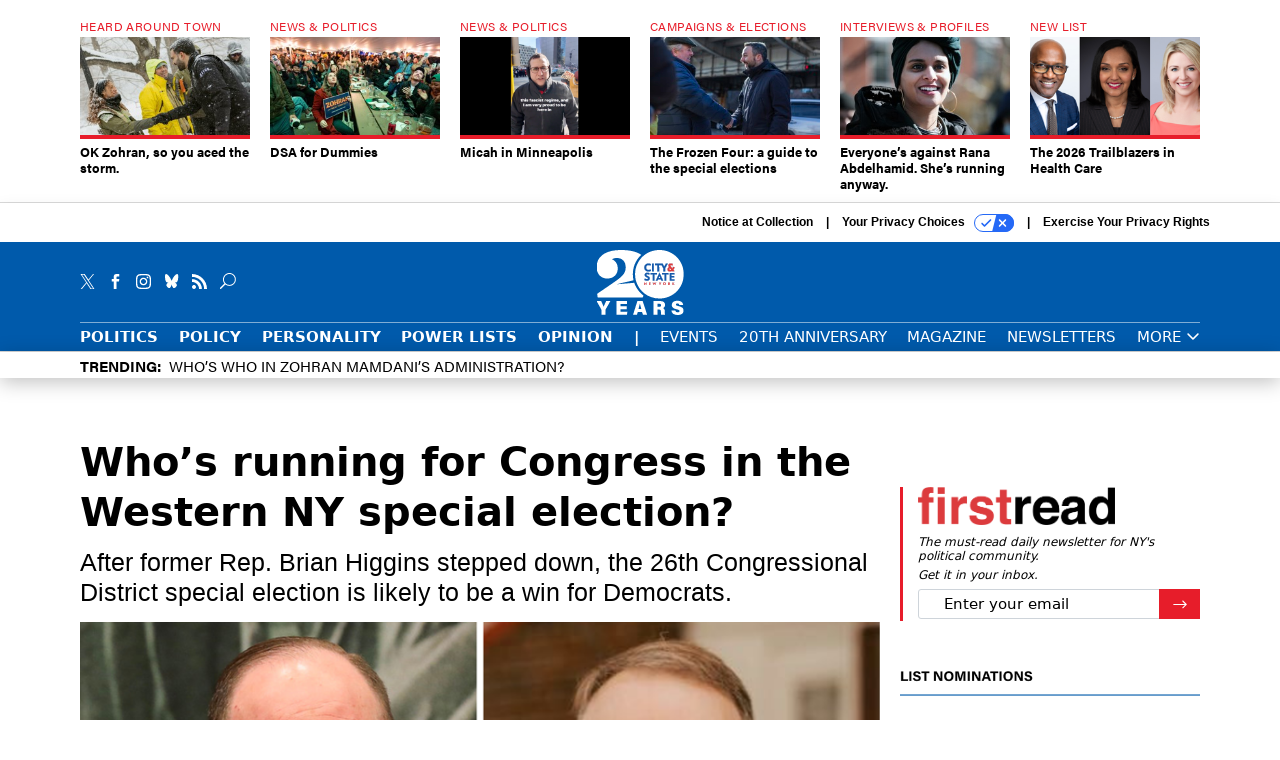

--- FILE ---
content_type: text/html; charset=utf-8
request_url: https://www.google.com/recaptcha/api2/anchor?ar=1&k=6LdOl7YqAAAAABKtsfQAMJd68i9_0s1IP1QM3v7N&co=aHR0cHM6Ly93d3cuY2l0eWFuZHN0YXRlbnkuY29tOjQ0Mw..&hl=en&v=N67nZn4AqZkNcbeMu4prBgzg&size=normal&anchor-ms=20000&execute-ms=30000&cb=pytwt8chyu8n
body_size: 49029
content:
<!DOCTYPE HTML><html dir="ltr" lang="en"><head><meta http-equiv="Content-Type" content="text/html; charset=UTF-8">
<meta http-equiv="X-UA-Compatible" content="IE=edge">
<title>reCAPTCHA</title>
<style type="text/css">
/* cyrillic-ext */
@font-face {
  font-family: 'Roboto';
  font-style: normal;
  font-weight: 400;
  font-stretch: 100%;
  src: url(//fonts.gstatic.com/s/roboto/v48/KFO7CnqEu92Fr1ME7kSn66aGLdTylUAMa3GUBHMdazTgWw.woff2) format('woff2');
  unicode-range: U+0460-052F, U+1C80-1C8A, U+20B4, U+2DE0-2DFF, U+A640-A69F, U+FE2E-FE2F;
}
/* cyrillic */
@font-face {
  font-family: 'Roboto';
  font-style: normal;
  font-weight: 400;
  font-stretch: 100%;
  src: url(//fonts.gstatic.com/s/roboto/v48/KFO7CnqEu92Fr1ME7kSn66aGLdTylUAMa3iUBHMdazTgWw.woff2) format('woff2');
  unicode-range: U+0301, U+0400-045F, U+0490-0491, U+04B0-04B1, U+2116;
}
/* greek-ext */
@font-face {
  font-family: 'Roboto';
  font-style: normal;
  font-weight: 400;
  font-stretch: 100%;
  src: url(//fonts.gstatic.com/s/roboto/v48/KFO7CnqEu92Fr1ME7kSn66aGLdTylUAMa3CUBHMdazTgWw.woff2) format('woff2');
  unicode-range: U+1F00-1FFF;
}
/* greek */
@font-face {
  font-family: 'Roboto';
  font-style: normal;
  font-weight: 400;
  font-stretch: 100%;
  src: url(//fonts.gstatic.com/s/roboto/v48/KFO7CnqEu92Fr1ME7kSn66aGLdTylUAMa3-UBHMdazTgWw.woff2) format('woff2');
  unicode-range: U+0370-0377, U+037A-037F, U+0384-038A, U+038C, U+038E-03A1, U+03A3-03FF;
}
/* math */
@font-face {
  font-family: 'Roboto';
  font-style: normal;
  font-weight: 400;
  font-stretch: 100%;
  src: url(//fonts.gstatic.com/s/roboto/v48/KFO7CnqEu92Fr1ME7kSn66aGLdTylUAMawCUBHMdazTgWw.woff2) format('woff2');
  unicode-range: U+0302-0303, U+0305, U+0307-0308, U+0310, U+0312, U+0315, U+031A, U+0326-0327, U+032C, U+032F-0330, U+0332-0333, U+0338, U+033A, U+0346, U+034D, U+0391-03A1, U+03A3-03A9, U+03B1-03C9, U+03D1, U+03D5-03D6, U+03F0-03F1, U+03F4-03F5, U+2016-2017, U+2034-2038, U+203C, U+2040, U+2043, U+2047, U+2050, U+2057, U+205F, U+2070-2071, U+2074-208E, U+2090-209C, U+20D0-20DC, U+20E1, U+20E5-20EF, U+2100-2112, U+2114-2115, U+2117-2121, U+2123-214F, U+2190, U+2192, U+2194-21AE, U+21B0-21E5, U+21F1-21F2, U+21F4-2211, U+2213-2214, U+2216-22FF, U+2308-230B, U+2310, U+2319, U+231C-2321, U+2336-237A, U+237C, U+2395, U+239B-23B7, U+23D0, U+23DC-23E1, U+2474-2475, U+25AF, U+25B3, U+25B7, U+25BD, U+25C1, U+25CA, U+25CC, U+25FB, U+266D-266F, U+27C0-27FF, U+2900-2AFF, U+2B0E-2B11, U+2B30-2B4C, U+2BFE, U+3030, U+FF5B, U+FF5D, U+1D400-1D7FF, U+1EE00-1EEFF;
}
/* symbols */
@font-face {
  font-family: 'Roboto';
  font-style: normal;
  font-weight: 400;
  font-stretch: 100%;
  src: url(//fonts.gstatic.com/s/roboto/v48/KFO7CnqEu92Fr1ME7kSn66aGLdTylUAMaxKUBHMdazTgWw.woff2) format('woff2');
  unicode-range: U+0001-000C, U+000E-001F, U+007F-009F, U+20DD-20E0, U+20E2-20E4, U+2150-218F, U+2190, U+2192, U+2194-2199, U+21AF, U+21E6-21F0, U+21F3, U+2218-2219, U+2299, U+22C4-22C6, U+2300-243F, U+2440-244A, U+2460-24FF, U+25A0-27BF, U+2800-28FF, U+2921-2922, U+2981, U+29BF, U+29EB, U+2B00-2BFF, U+4DC0-4DFF, U+FFF9-FFFB, U+10140-1018E, U+10190-1019C, U+101A0, U+101D0-101FD, U+102E0-102FB, U+10E60-10E7E, U+1D2C0-1D2D3, U+1D2E0-1D37F, U+1F000-1F0FF, U+1F100-1F1AD, U+1F1E6-1F1FF, U+1F30D-1F30F, U+1F315, U+1F31C, U+1F31E, U+1F320-1F32C, U+1F336, U+1F378, U+1F37D, U+1F382, U+1F393-1F39F, U+1F3A7-1F3A8, U+1F3AC-1F3AF, U+1F3C2, U+1F3C4-1F3C6, U+1F3CA-1F3CE, U+1F3D4-1F3E0, U+1F3ED, U+1F3F1-1F3F3, U+1F3F5-1F3F7, U+1F408, U+1F415, U+1F41F, U+1F426, U+1F43F, U+1F441-1F442, U+1F444, U+1F446-1F449, U+1F44C-1F44E, U+1F453, U+1F46A, U+1F47D, U+1F4A3, U+1F4B0, U+1F4B3, U+1F4B9, U+1F4BB, U+1F4BF, U+1F4C8-1F4CB, U+1F4D6, U+1F4DA, U+1F4DF, U+1F4E3-1F4E6, U+1F4EA-1F4ED, U+1F4F7, U+1F4F9-1F4FB, U+1F4FD-1F4FE, U+1F503, U+1F507-1F50B, U+1F50D, U+1F512-1F513, U+1F53E-1F54A, U+1F54F-1F5FA, U+1F610, U+1F650-1F67F, U+1F687, U+1F68D, U+1F691, U+1F694, U+1F698, U+1F6AD, U+1F6B2, U+1F6B9-1F6BA, U+1F6BC, U+1F6C6-1F6CF, U+1F6D3-1F6D7, U+1F6E0-1F6EA, U+1F6F0-1F6F3, U+1F6F7-1F6FC, U+1F700-1F7FF, U+1F800-1F80B, U+1F810-1F847, U+1F850-1F859, U+1F860-1F887, U+1F890-1F8AD, U+1F8B0-1F8BB, U+1F8C0-1F8C1, U+1F900-1F90B, U+1F93B, U+1F946, U+1F984, U+1F996, U+1F9E9, U+1FA00-1FA6F, U+1FA70-1FA7C, U+1FA80-1FA89, U+1FA8F-1FAC6, U+1FACE-1FADC, U+1FADF-1FAE9, U+1FAF0-1FAF8, U+1FB00-1FBFF;
}
/* vietnamese */
@font-face {
  font-family: 'Roboto';
  font-style: normal;
  font-weight: 400;
  font-stretch: 100%;
  src: url(//fonts.gstatic.com/s/roboto/v48/KFO7CnqEu92Fr1ME7kSn66aGLdTylUAMa3OUBHMdazTgWw.woff2) format('woff2');
  unicode-range: U+0102-0103, U+0110-0111, U+0128-0129, U+0168-0169, U+01A0-01A1, U+01AF-01B0, U+0300-0301, U+0303-0304, U+0308-0309, U+0323, U+0329, U+1EA0-1EF9, U+20AB;
}
/* latin-ext */
@font-face {
  font-family: 'Roboto';
  font-style: normal;
  font-weight: 400;
  font-stretch: 100%;
  src: url(//fonts.gstatic.com/s/roboto/v48/KFO7CnqEu92Fr1ME7kSn66aGLdTylUAMa3KUBHMdazTgWw.woff2) format('woff2');
  unicode-range: U+0100-02BA, U+02BD-02C5, U+02C7-02CC, U+02CE-02D7, U+02DD-02FF, U+0304, U+0308, U+0329, U+1D00-1DBF, U+1E00-1E9F, U+1EF2-1EFF, U+2020, U+20A0-20AB, U+20AD-20C0, U+2113, U+2C60-2C7F, U+A720-A7FF;
}
/* latin */
@font-face {
  font-family: 'Roboto';
  font-style: normal;
  font-weight: 400;
  font-stretch: 100%;
  src: url(//fonts.gstatic.com/s/roboto/v48/KFO7CnqEu92Fr1ME7kSn66aGLdTylUAMa3yUBHMdazQ.woff2) format('woff2');
  unicode-range: U+0000-00FF, U+0131, U+0152-0153, U+02BB-02BC, U+02C6, U+02DA, U+02DC, U+0304, U+0308, U+0329, U+2000-206F, U+20AC, U+2122, U+2191, U+2193, U+2212, U+2215, U+FEFF, U+FFFD;
}
/* cyrillic-ext */
@font-face {
  font-family: 'Roboto';
  font-style: normal;
  font-weight: 500;
  font-stretch: 100%;
  src: url(//fonts.gstatic.com/s/roboto/v48/KFO7CnqEu92Fr1ME7kSn66aGLdTylUAMa3GUBHMdazTgWw.woff2) format('woff2');
  unicode-range: U+0460-052F, U+1C80-1C8A, U+20B4, U+2DE0-2DFF, U+A640-A69F, U+FE2E-FE2F;
}
/* cyrillic */
@font-face {
  font-family: 'Roboto';
  font-style: normal;
  font-weight: 500;
  font-stretch: 100%;
  src: url(//fonts.gstatic.com/s/roboto/v48/KFO7CnqEu92Fr1ME7kSn66aGLdTylUAMa3iUBHMdazTgWw.woff2) format('woff2');
  unicode-range: U+0301, U+0400-045F, U+0490-0491, U+04B0-04B1, U+2116;
}
/* greek-ext */
@font-face {
  font-family: 'Roboto';
  font-style: normal;
  font-weight: 500;
  font-stretch: 100%;
  src: url(//fonts.gstatic.com/s/roboto/v48/KFO7CnqEu92Fr1ME7kSn66aGLdTylUAMa3CUBHMdazTgWw.woff2) format('woff2');
  unicode-range: U+1F00-1FFF;
}
/* greek */
@font-face {
  font-family: 'Roboto';
  font-style: normal;
  font-weight: 500;
  font-stretch: 100%;
  src: url(//fonts.gstatic.com/s/roboto/v48/KFO7CnqEu92Fr1ME7kSn66aGLdTylUAMa3-UBHMdazTgWw.woff2) format('woff2');
  unicode-range: U+0370-0377, U+037A-037F, U+0384-038A, U+038C, U+038E-03A1, U+03A3-03FF;
}
/* math */
@font-face {
  font-family: 'Roboto';
  font-style: normal;
  font-weight: 500;
  font-stretch: 100%;
  src: url(//fonts.gstatic.com/s/roboto/v48/KFO7CnqEu92Fr1ME7kSn66aGLdTylUAMawCUBHMdazTgWw.woff2) format('woff2');
  unicode-range: U+0302-0303, U+0305, U+0307-0308, U+0310, U+0312, U+0315, U+031A, U+0326-0327, U+032C, U+032F-0330, U+0332-0333, U+0338, U+033A, U+0346, U+034D, U+0391-03A1, U+03A3-03A9, U+03B1-03C9, U+03D1, U+03D5-03D6, U+03F0-03F1, U+03F4-03F5, U+2016-2017, U+2034-2038, U+203C, U+2040, U+2043, U+2047, U+2050, U+2057, U+205F, U+2070-2071, U+2074-208E, U+2090-209C, U+20D0-20DC, U+20E1, U+20E5-20EF, U+2100-2112, U+2114-2115, U+2117-2121, U+2123-214F, U+2190, U+2192, U+2194-21AE, U+21B0-21E5, U+21F1-21F2, U+21F4-2211, U+2213-2214, U+2216-22FF, U+2308-230B, U+2310, U+2319, U+231C-2321, U+2336-237A, U+237C, U+2395, U+239B-23B7, U+23D0, U+23DC-23E1, U+2474-2475, U+25AF, U+25B3, U+25B7, U+25BD, U+25C1, U+25CA, U+25CC, U+25FB, U+266D-266F, U+27C0-27FF, U+2900-2AFF, U+2B0E-2B11, U+2B30-2B4C, U+2BFE, U+3030, U+FF5B, U+FF5D, U+1D400-1D7FF, U+1EE00-1EEFF;
}
/* symbols */
@font-face {
  font-family: 'Roboto';
  font-style: normal;
  font-weight: 500;
  font-stretch: 100%;
  src: url(//fonts.gstatic.com/s/roboto/v48/KFO7CnqEu92Fr1ME7kSn66aGLdTylUAMaxKUBHMdazTgWw.woff2) format('woff2');
  unicode-range: U+0001-000C, U+000E-001F, U+007F-009F, U+20DD-20E0, U+20E2-20E4, U+2150-218F, U+2190, U+2192, U+2194-2199, U+21AF, U+21E6-21F0, U+21F3, U+2218-2219, U+2299, U+22C4-22C6, U+2300-243F, U+2440-244A, U+2460-24FF, U+25A0-27BF, U+2800-28FF, U+2921-2922, U+2981, U+29BF, U+29EB, U+2B00-2BFF, U+4DC0-4DFF, U+FFF9-FFFB, U+10140-1018E, U+10190-1019C, U+101A0, U+101D0-101FD, U+102E0-102FB, U+10E60-10E7E, U+1D2C0-1D2D3, U+1D2E0-1D37F, U+1F000-1F0FF, U+1F100-1F1AD, U+1F1E6-1F1FF, U+1F30D-1F30F, U+1F315, U+1F31C, U+1F31E, U+1F320-1F32C, U+1F336, U+1F378, U+1F37D, U+1F382, U+1F393-1F39F, U+1F3A7-1F3A8, U+1F3AC-1F3AF, U+1F3C2, U+1F3C4-1F3C6, U+1F3CA-1F3CE, U+1F3D4-1F3E0, U+1F3ED, U+1F3F1-1F3F3, U+1F3F5-1F3F7, U+1F408, U+1F415, U+1F41F, U+1F426, U+1F43F, U+1F441-1F442, U+1F444, U+1F446-1F449, U+1F44C-1F44E, U+1F453, U+1F46A, U+1F47D, U+1F4A3, U+1F4B0, U+1F4B3, U+1F4B9, U+1F4BB, U+1F4BF, U+1F4C8-1F4CB, U+1F4D6, U+1F4DA, U+1F4DF, U+1F4E3-1F4E6, U+1F4EA-1F4ED, U+1F4F7, U+1F4F9-1F4FB, U+1F4FD-1F4FE, U+1F503, U+1F507-1F50B, U+1F50D, U+1F512-1F513, U+1F53E-1F54A, U+1F54F-1F5FA, U+1F610, U+1F650-1F67F, U+1F687, U+1F68D, U+1F691, U+1F694, U+1F698, U+1F6AD, U+1F6B2, U+1F6B9-1F6BA, U+1F6BC, U+1F6C6-1F6CF, U+1F6D3-1F6D7, U+1F6E0-1F6EA, U+1F6F0-1F6F3, U+1F6F7-1F6FC, U+1F700-1F7FF, U+1F800-1F80B, U+1F810-1F847, U+1F850-1F859, U+1F860-1F887, U+1F890-1F8AD, U+1F8B0-1F8BB, U+1F8C0-1F8C1, U+1F900-1F90B, U+1F93B, U+1F946, U+1F984, U+1F996, U+1F9E9, U+1FA00-1FA6F, U+1FA70-1FA7C, U+1FA80-1FA89, U+1FA8F-1FAC6, U+1FACE-1FADC, U+1FADF-1FAE9, U+1FAF0-1FAF8, U+1FB00-1FBFF;
}
/* vietnamese */
@font-face {
  font-family: 'Roboto';
  font-style: normal;
  font-weight: 500;
  font-stretch: 100%;
  src: url(//fonts.gstatic.com/s/roboto/v48/KFO7CnqEu92Fr1ME7kSn66aGLdTylUAMa3OUBHMdazTgWw.woff2) format('woff2');
  unicode-range: U+0102-0103, U+0110-0111, U+0128-0129, U+0168-0169, U+01A0-01A1, U+01AF-01B0, U+0300-0301, U+0303-0304, U+0308-0309, U+0323, U+0329, U+1EA0-1EF9, U+20AB;
}
/* latin-ext */
@font-face {
  font-family: 'Roboto';
  font-style: normal;
  font-weight: 500;
  font-stretch: 100%;
  src: url(//fonts.gstatic.com/s/roboto/v48/KFO7CnqEu92Fr1ME7kSn66aGLdTylUAMa3KUBHMdazTgWw.woff2) format('woff2');
  unicode-range: U+0100-02BA, U+02BD-02C5, U+02C7-02CC, U+02CE-02D7, U+02DD-02FF, U+0304, U+0308, U+0329, U+1D00-1DBF, U+1E00-1E9F, U+1EF2-1EFF, U+2020, U+20A0-20AB, U+20AD-20C0, U+2113, U+2C60-2C7F, U+A720-A7FF;
}
/* latin */
@font-face {
  font-family: 'Roboto';
  font-style: normal;
  font-weight: 500;
  font-stretch: 100%;
  src: url(//fonts.gstatic.com/s/roboto/v48/KFO7CnqEu92Fr1ME7kSn66aGLdTylUAMa3yUBHMdazQ.woff2) format('woff2');
  unicode-range: U+0000-00FF, U+0131, U+0152-0153, U+02BB-02BC, U+02C6, U+02DA, U+02DC, U+0304, U+0308, U+0329, U+2000-206F, U+20AC, U+2122, U+2191, U+2193, U+2212, U+2215, U+FEFF, U+FFFD;
}
/* cyrillic-ext */
@font-face {
  font-family: 'Roboto';
  font-style: normal;
  font-weight: 900;
  font-stretch: 100%;
  src: url(//fonts.gstatic.com/s/roboto/v48/KFO7CnqEu92Fr1ME7kSn66aGLdTylUAMa3GUBHMdazTgWw.woff2) format('woff2');
  unicode-range: U+0460-052F, U+1C80-1C8A, U+20B4, U+2DE0-2DFF, U+A640-A69F, U+FE2E-FE2F;
}
/* cyrillic */
@font-face {
  font-family: 'Roboto';
  font-style: normal;
  font-weight: 900;
  font-stretch: 100%;
  src: url(//fonts.gstatic.com/s/roboto/v48/KFO7CnqEu92Fr1ME7kSn66aGLdTylUAMa3iUBHMdazTgWw.woff2) format('woff2');
  unicode-range: U+0301, U+0400-045F, U+0490-0491, U+04B0-04B1, U+2116;
}
/* greek-ext */
@font-face {
  font-family: 'Roboto';
  font-style: normal;
  font-weight: 900;
  font-stretch: 100%;
  src: url(//fonts.gstatic.com/s/roboto/v48/KFO7CnqEu92Fr1ME7kSn66aGLdTylUAMa3CUBHMdazTgWw.woff2) format('woff2');
  unicode-range: U+1F00-1FFF;
}
/* greek */
@font-face {
  font-family: 'Roboto';
  font-style: normal;
  font-weight: 900;
  font-stretch: 100%;
  src: url(//fonts.gstatic.com/s/roboto/v48/KFO7CnqEu92Fr1ME7kSn66aGLdTylUAMa3-UBHMdazTgWw.woff2) format('woff2');
  unicode-range: U+0370-0377, U+037A-037F, U+0384-038A, U+038C, U+038E-03A1, U+03A3-03FF;
}
/* math */
@font-face {
  font-family: 'Roboto';
  font-style: normal;
  font-weight: 900;
  font-stretch: 100%;
  src: url(//fonts.gstatic.com/s/roboto/v48/KFO7CnqEu92Fr1ME7kSn66aGLdTylUAMawCUBHMdazTgWw.woff2) format('woff2');
  unicode-range: U+0302-0303, U+0305, U+0307-0308, U+0310, U+0312, U+0315, U+031A, U+0326-0327, U+032C, U+032F-0330, U+0332-0333, U+0338, U+033A, U+0346, U+034D, U+0391-03A1, U+03A3-03A9, U+03B1-03C9, U+03D1, U+03D5-03D6, U+03F0-03F1, U+03F4-03F5, U+2016-2017, U+2034-2038, U+203C, U+2040, U+2043, U+2047, U+2050, U+2057, U+205F, U+2070-2071, U+2074-208E, U+2090-209C, U+20D0-20DC, U+20E1, U+20E5-20EF, U+2100-2112, U+2114-2115, U+2117-2121, U+2123-214F, U+2190, U+2192, U+2194-21AE, U+21B0-21E5, U+21F1-21F2, U+21F4-2211, U+2213-2214, U+2216-22FF, U+2308-230B, U+2310, U+2319, U+231C-2321, U+2336-237A, U+237C, U+2395, U+239B-23B7, U+23D0, U+23DC-23E1, U+2474-2475, U+25AF, U+25B3, U+25B7, U+25BD, U+25C1, U+25CA, U+25CC, U+25FB, U+266D-266F, U+27C0-27FF, U+2900-2AFF, U+2B0E-2B11, U+2B30-2B4C, U+2BFE, U+3030, U+FF5B, U+FF5D, U+1D400-1D7FF, U+1EE00-1EEFF;
}
/* symbols */
@font-face {
  font-family: 'Roboto';
  font-style: normal;
  font-weight: 900;
  font-stretch: 100%;
  src: url(//fonts.gstatic.com/s/roboto/v48/KFO7CnqEu92Fr1ME7kSn66aGLdTylUAMaxKUBHMdazTgWw.woff2) format('woff2');
  unicode-range: U+0001-000C, U+000E-001F, U+007F-009F, U+20DD-20E0, U+20E2-20E4, U+2150-218F, U+2190, U+2192, U+2194-2199, U+21AF, U+21E6-21F0, U+21F3, U+2218-2219, U+2299, U+22C4-22C6, U+2300-243F, U+2440-244A, U+2460-24FF, U+25A0-27BF, U+2800-28FF, U+2921-2922, U+2981, U+29BF, U+29EB, U+2B00-2BFF, U+4DC0-4DFF, U+FFF9-FFFB, U+10140-1018E, U+10190-1019C, U+101A0, U+101D0-101FD, U+102E0-102FB, U+10E60-10E7E, U+1D2C0-1D2D3, U+1D2E0-1D37F, U+1F000-1F0FF, U+1F100-1F1AD, U+1F1E6-1F1FF, U+1F30D-1F30F, U+1F315, U+1F31C, U+1F31E, U+1F320-1F32C, U+1F336, U+1F378, U+1F37D, U+1F382, U+1F393-1F39F, U+1F3A7-1F3A8, U+1F3AC-1F3AF, U+1F3C2, U+1F3C4-1F3C6, U+1F3CA-1F3CE, U+1F3D4-1F3E0, U+1F3ED, U+1F3F1-1F3F3, U+1F3F5-1F3F7, U+1F408, U+1F415, U+1F41F, U+1F426, U+1F43F, U+1F441-1F442, U+1F444, U+1F446-1F449, U+1F44C-1F44E, U+1F453, U+1F46A, U+1F47D, U+1F4A3, U+1F4B0, U+1F4B3, U+1F4B9, U+1F4BB, U+1F4BF, U+1F4C8-1F4CB, U+1F4D6, U+1F4DA, U+1F4DF, U+1F4E3-1F4E6, U+1F4EA-1F4ED, U+1F4F7, U+1F4F9-1F4FB, U+1F4FD-1F4FE, U+1F503, U+1F507-1F50B, U+1F50D, U+1F512-1F513, U+1F53E-1F54A, U+1F54F-1F5FA, U+1F610, U+1F650-1F67F, U+1F687, U+1F68D, U+1F691, U+1F694, U+1F698, U+1F6AD, U+1F6B2, U+1F6B9-1F6BA, U+1F6BC, U+1F6C6-1F6CF, U+1F6D3-1F6D7, U+1F6E0-1F6EA, U+1F6F0-1F6F3, U+1F6F7-1F6FC, U+1F700-1F7FF, U+1F800-1F80B, U+1F810-1F847, U+1F850-1F859, U+1F860-1F887, U+1F890-1F8AD, U+1F8B0-1F8BB, U+1F8C0-1F8C1, U+1F900-1F90B, U+1F93B, U+1F946, U+1F984, U+1F996, U+1F9E9, U+1FA00-1FA6F, U+1FA70-1FA7C, U+1FA80-1FA89, U+1FA8F-1FAC6, U+1FACE-1FADC, U+1FADF-1FAE9, U+1FAF0-1FAF8, U+1FB00-1FBFF;
}
/* vietnamese */
@font-face {
  font-family: 'Roboto';
  font-style: normal;
  font-weight: 900;
  font-stretch: 100%;
  src: url(//fonts.gstatic.com/s/roboto/v48/KFO7CnqEu92Fr1ME7kSn66aGLdTylUAMa3OUBHMdazTgWw.woff2) format('woff2');
  unicode-range: U+0102-0103, U+0110-0111, U+0128-0129, U+0168-0169, U+01A0-01A1, U+01AF-01B0, U+0300-0301, U+0303-0304, U+0308-0309, U+0323, U+0329, U+1EA0-1EF9, U+20AB;
}
/* latin-ext */
@font-face {
  font-family: 'Roboto';
  font-style: normal;
  font-weight: 900;
  font-stretch: 100%;
  src: url(//fonts.gstatic.com/s/roboto/v48/KFO7CnqEu92Fr1ME7kSn66aGLdTylUAMa3KUBHMdazTgWw.woff2) format('woff2');
  unicode-range: U+0100-02BA, U+02BD-02C5, U+02C7-02CC, U+02CE-02D7, U+02DD-02FF, U+0304, U+0308, U+0329, U+1D00-1DBF, U+1E00-1E9F, U+1EF2-1EFF, U+2020, U+20A0-20AB, U+20AD-20C0, U+2113, U+2C60-2C7F, U+A720-A7FF;
}
/* latin */
@font-face {
  font-family: 'Roboto';
  font-style: normal;
  font-weight: 900;
  font-stretch: 100%;
  src: url(//fonts.gstatic.com/s/roboto/v48/KFO7CnqEu92Fr1ME7kSn66aGLdTylUAMa3yUBHMdazQ.woff2) format('woff2');
  unicode-range: U+0000-00FF, U+0131, U+0152-0153, U+02BB-02BC, U+02C6, U+02DA, U+02DC, U+0304, U+0308, U+0329, U+2000-206F, U+20AC, U+2122, U+2191, U+2193, U+2212, U+2215, U+FEFF, U+FFFD;
}

</style>
<link rel="stylesheet" type="text/css" href="https://www.gstatic.com/recaptcha/releases/N67nZn4AqZkNcbeMu4prBgzg/styles__ltr.css">
<script nonce="MzhjRnRj8CFbBDuh0etRRg" type="text/javascript">window['__recaptcha_api'] = 'https://www.google.com/recaptcha/api2/';</script>
<script type="text/javascript" src="https://www.gstatic.com/recaptcha/releases/N67nZn4AqZkNcbeMu4prBgzg/recaptcha__en.js" nonce="MzhjRnRj8CFbBDuh0etRRg">
      
    </script></head>
<body><div id="rc-anchor-alert" class="rc-anchor-alert"></div>
<input type="hidden" id="recaptcha-token" value="[base64]">
<script type="text/javascript" nonce="MzhjRnRj8CFbBDuh0etRRg">
      recaptcha.anchor.Main.init("[\x22ainput\x22,[\x22bgdata\x22,\x22\x22,\[base64]/[base64]/[base64]/[base64]/[base64]/[base64]/KGcoTywyNTMsTy5PKSxVRyhPLEMpKTpnKE8sMjUzLEMpLE8pKSxsKSksTykpfSxieT1mdW5jdGlvbihDLE8sdSxsKXtmb3IobD0odT1SKEMpLDApO08+MDtPLS0pbD1sPDw4fFooQyk7ZyhDLHUsbCl9LFVHPWZ1bmN0aW9uKEMsTyl7Qy5pLmxlbmd0aD4xMDQ/[base64]/[base64]/[base64]/[base64]/[base64]/[base64]/[base64]\\u003d\x22,\[base64]\\u003d\\u003d\x22,\x22al8gwp/CpMOmC8KuO8KvR2tBw4bCkyUONhY/wr3CiQzDqMKfw57DhX7CncOcOTbCn8KiDMKzwqXCpkhtTMKjM8ORX8KFCsOrw53Cnk/CtsKxfGUAwoR9G8OAGlkDCsKRLcOlw6TDg8K4w5HCkMOqCcKAUxhfw7jCgsKxw6Z8wpTDskbCksOrwqfCuUnCmSnDqkwkw7fCsVV6w73CvwzDlU1lwrfDtGPDgsOIW3nCqcOnwqd/dcKpNGofAsKQw5BZw43DicKWw5bCkR88S8Okw5jDtMKtwrx1woIvRMK7SFvDv2LDrcKZwo/CisKcwohFwrTDgnHCoCnCr8Kgw4BrSUVYe3vCsm7CiDDCv8K5wozDrsOPHsOuVsOtwokHPcKVwpBLw4ZrwoBOwppOO8Ozw7jCpiHClMK8RXcXKMKhwpbDtBNTwoNgQ8K3AsOnQBjCgXRoFFPCuj9Lw5YUSsKKE8KDw57Dp23ClQHDkMK7ecOKwpTCpW/CpULCsEPCqg5aKsK4wrHCnCUNwq9fw6zCoWNADVM0BA0ywrjDozbDucOZSh7CnsOQWBdfwrw9wqN8woFgwr3DjHgJw7LDvyXCn8OvG3/CsC4bwqbClDguA0TCrBg+cMOEU3LCgHEOw77DqsKkwqgddVbCq10LM8KCBcOvwoTDoQrCuFDDqMOMRMKcw4XCocO7w7VzCx/[base64]/Xi57cMKkwp/CkBfDmlp0w7BRI8K1w5fDn8OSw6l5WMOnw67Cg0LCnlAuQ2Q9w5tnAljChMK9w7FFIihIQ3Edwpt3w6YAAcKPNi9VwpgSw7tieDrDvMOxwq5Vw4TDjnFkXsOrakd/[base64]/Cigxrw5HCtw5DK8OzYsOjwo7Cpm4awo3DpWjDg13CjX3DnEXCuRPDr8KqwpwURsKJXSnDgADCicOXacONflfDlX/CjXjDnAXChsOPCQc1wrMfwqHDk8KMw4LDk0/Cn8Kqw7XCh8O2UzjCuCzDusK9AsOlR8ODbsKeSMK7wr3DnMO3w6tpRFvCv3jCqcOpXcKPwrfCp8KORVtnacOUw5BwRVIvwqpdKCjCjcOeOcK0wqkxdcK/[base64]/CmcKKwpJqwovCnsKYZMKKU8OFTVnDjcKUXsKxwoxYVlxdw5jDsMObLH8RDMOewrEawrjDvMOqNsO+wrYtw4YwP0Bxw5EKw6Z+CW9Yw5oUw43Ch8Kgw5jDlsO7KB3CuVHCvsOywo4VwolSw5kYw4gawrlKwq3DtMKgaMKQMMK3aEoew5HDp8KNw7/DucOAwpBjw5LCm8OATTsYDcKZI8OOFkkBwq/DvcO5MsOvQTwQw7LCqmHCoEpTJsKpThZMwpzCm8K8w6DDhBlqwpEaw7vDvXvChQPCmcOpwpvCiRMZFMKcwq3CrwjCuQwOwrxfwoXDu8K/LSV9wpskwq/Ds8OZw7xFL3TDlMOzKcOPEMK+A0wbSw8wFsOtw6UxMiHCs8Koe8KhbsKewqjCpMO8wo5LHcK5J8K4EUNie8KDXMKyJcKOw4M/KsORwqvDjsO6eFjDq1HDgMKdPMKjwqAkw7nDvsOyw6zCi8KkK0rDgMOeL1vDtsKKw6LCpsK0TUjCvcKFTMKPwp4Fwp/[base64]/Cv1nCu8KYQMKSWUvDsz5Hc8K1wo/[base64]/[base64]/w51xGm/DkcOlw7LCnMO8ZkPCkhrDuG/DnMOMwr8aUgHDk8OXw657w57DjAQIc8K/w6E4BDHDh2JIwp3Ch8OlAsORTcKTw45Cb8Kxw47CtMOKw6xkMcKaworDuVt+QsOYwpbCrHzCosKJb0VGXsOPDMOmwohtPsKLw5keGyVhw4Ulwot/w7HCugbDt8OFMXYlwpAGw7MCw5oEw6ZVI8KtSsKlaMOiwo8/wok2wrfDoD9Fwoxvw7HCkyHCmWZbWg5Dw552LMKuwqXCu8O5wrPDu8Kbw6ppwqg1w5x4w5ESw6TCtXLCkcK6KMKcZ1YlX8KgwpJGUcOjcTQHOsOfMiDCigk5wrpRT8KGJWTCpwzCt8K0A8OSwr/Dtn7DhxLDkBl/O8Oxw4/[base64]/GsKxw7BhEnE9w4XCml7ChcO0QlPDlQ7CtXg1w4vDqjZEK8KLwovCtjnCohRtw44fwrDDlVjCuAbDqEfDrMKLVsO8w4FQLMKgOU7Dn8OHw4TDtEYHMsOXwrfDlHLCkHhxN8KBMG/DgcKMdF7CoyvDn8K4OsOMwpFVHwjCnjzCrBREw4vDmgbDj8K7wq1WFw1xQV8YKQEoPcOqw4p7cGjDi8OSw47DiMOMw47DmWTDosKkw5/Dh8O2w4gmYlzDkm8Gw6vDkcO7D8Oiw7HDsz7CgXwUw50OwpNlbcO7wo/Dg8O+Vz50JSHDoD1SwrPDpMKXw5hnLVPCllM+w7IjWcO9wrDDg242w4lbd8Omwq4Nwr86dz4SwpE9J0QYCWrDl8OYw6A/wojCi1JsW8KsOMK7w6NQGxDCmmU/[base64]/Cn8Ocw6Rqw5AkwroowrDDshEOQwZhLENBZsOCDMOge8KIwoTCl8KrWsOBw7Bswo9iw68YCQHCqDhHVhjCilbDrsKGw7TCny55RMOKwrrCpsK8dMK0w6DCuH47w5zDmmJfw6FsMcK8LhrCkX5UbMO9JcKwPsKWwq45wp06LcO7w4/DtsKNU0TDp8OIw7vCpcKEw7xXwoEMe3FMwonDiGhaNsKWfcK/QMO2w7sjAznCm2J/[base64]/YsKIasKFw4DDm8KNH8KlwrAwwq7DlSTDj8Ksw4rDrnwqw6QRw6rDtsKBDUIzBMKGCsKkdsO4wolww5kXBR/DuEwmYcKLwoAAwp/DqjDCvA3DrgLCs8OVwo/Ci8OPaQ4XYsOMw7TCsMK3w5HCv8OJNWzCiXLDmcOaUMK4w7dJwpHCncO5woB+w7J9WSgVw5XCjMOVEcOmw7hDw4jDuWfCiDPCksOiw6jDhcO8ZMKDwqEOwpfDqMOmwoI/[base64]/CukvDsMOqw4BDw4FEw5PCnnXCoSEcRMOtw5/[base64]/wq7DojMoB3vDscOgw6lvOEXCt8Kgwo0Zw7LDuMO+XGE/a8K5w5VtwpDDlsO9KsKgw6jCo8OTw6AbQXNGwp/CizTCqsKCwrbCh8KLGMOJwrfCmmxzw4LCj0IFw53CvXwywqMpwo3DnGMcwqoiwofCpMONehnDh0/[base64]/V0nDgMOtw790c8OTHsKSw7LCqkjCo8OkfMO3w5szwpg3HQkLw5xKwrJvJMO2fcOzZ0R6wrPDt8OWwpXDisKXLsOzw6bDkMOYVcKXM0zDonXCphfCrWLDo8OiwqHDkcOaw4fCiSQePSogSMKSw7DCpCd/[base64]/[base64]/ChMOHawE3wrvCrHfCg8KBwrIQEcKlw5fCrsKFLDfDusKKUXrCtzsmwq/DmyMewp9/wpUxwowbw4rDgsOoCsK9w7FyWB8keMOSw71TwqkyUTgHPDLDk3TCimNrw5/DqyxyUVM+w5dNw7jDssOjDcKyw53CuMOxK8OwKMO4wr8iw6/CpUkew51Zwo4yTcO4w6TClMK4aEPCvMOewrdcPcO/wovCm8KfEcOVwpxDby7Do2YhwpPCpT7DjMOYKMKVbgVxw77CrBsRwpU6RsKwOGHDk8KHw4R6wpbCvsKSS8Oxw58mLMOPBcOfwqQaw4BmwrrCt8K+w7gJw5LChcK/[base64]/fcOkw4cWC8KLw6JOOMO9w4TCq1XCg8KXVMO5BgLDrhgQwq/CkUXCqUwUw5NFex5qWBpew6FIZgdew4XDqzZ/OMO1asK/MyFfbBzDsMOqw7hMwpnDj28fwrvCihl7CcOIdcKzd2jCmkbDk8KZHcKNwp3DmcO4IMO9ecKiNBsRw7ZTwr3CsQhkW8OYwqwewqzCncOLEQzCi8Okw65ib1DDhDxNwrjChA7DiMOUe8KkccKFLsKeDC/CgBw4TMKIN8OYwo7CnBdHFMODw6NKRw7Dp8KFwpPDnMO0HX5swp7Cs2zDuQY7w4ciw5FDwo/CtzsPw60bwoZmw7zCp8Kqwp9cFQxXMXMoW2HCt2DDr8O3wqJ5w5RnIMOqwrZJTh9iw78Pwo/DusKkw541B0LDpsOtCcO/asO/[base64]/Dn1VzbMOqw7lgwqTCgMOrwoXCmm/Di8OSw5FzQErClsObw4vDnEjDscKiwr3DtRzCjsK2YcOjeXZrKFPDjUfCvsKacMKyIcKffEdWQTo/w7Uew7/[base64]/w6UWKD4XO8Ohw6jDnk40w67DqMKeSA7CmcO/JcKPw7I7wo3DiUw7ZxsAHkXCmmJ7E8OdwpYEw7N4wp02wpfCs8OfwppteFIZG8OkwpFtV8OYIsOHFkfCoE03w5PCn2nDucK1UXTDucOMwqjCk3AYwrzCvMKbVMOcwqPDgU8fdBTCvsKNwrrCssK0OzFESgkQV8KIw6vCjcKuw7TDgFLDoCPCmcKCw4/DigtaScK6OMOLfhVBCcOGwpo9w5g3d3PDscOsYxB3EsKXwpDCniBhw5t3IHg/YGzCknvCgsKLw4TDscO2MAvDj8Ouw67DgMKpFAdHNG/CmcOgQ3rCkC4/wr5fw6xSR03Dh8Kdw5lcPzBXIMKYw49kAcKww4pSPFZ7JQLDiF02ecOwwq4lwq7CqmDDtsKZwpk/b8K1Q3szBw0swoHDhMKIBcK4w4PDimRlbWTDnG8cwo4zw7nCrUEdSwpnw5zCiA8DKEwZUMKgLcKmwoxmw6zChwrCo0RXwq/Cmj01w6TCmF1EPcONwrlTw4/Dn8Orw5HCosKULsOnw4nDl1k3w55Xw6M8AMKHL8KNwrw0CsOvwrskwogxYMOQw4oMHSzCl8O6wpAjw4ASYMK8LcO0w67CicO/Tz8gax/CpF/CvA7Cg8OgesOJwo/CmcOnNjQFJT3CmS8YKRcjAcOFw5lswr8JYEUlEsOEwqoDX8OmwrF3R8Olw4Qsw7DCjSbCpVpRD8KpwpfCvcKnw5fCucOIw7vCqMK0w4bChsKGw6pMw40pJMOSa8KIw6Brw6bCriFzKws5LcOlAmMpPsKFP3rCsTNSbkgEwq/CtMOMw53CtsKORsOmIcKCVlhowpJ2wrzCqWE9bcKmTEDDml7DnMK1J0LCjsKmDcOLVy9GPMOvDMONGkvDhQlNwo4vwpYjTcK/w7nCj8KRw5/CrMOfw4pfwoZrw5nCmDzCiMOLwoDCvyXClcOEwqwidsKDLDfCrsOxAMKAbMKTwojCrhDCsMKURsK/KWQHw4XDmcKZw5ocL8Kcw7vCqA3DjMOTNcOdwoZ1w7PCt8KAw7zCmjcsw6smw5DDisOZHcKvw5rCi8KlS8ORGidTw4R7wrV3wr7DqjrCg8KtdjtLw7HDucK4CjgZw6rDl8OVw5osw4bDmsODw4zDhW9rdEvDigslwp/Dv8OWGR3CjsOLbcKbHMOdwpHDqw1Dw6nCg0ESLFbDsMOxd2FjZCJZwpVxw552BsKqZcK7MQ8eAAbDnMKQZRsDwpMKw6F6PcKSSH81w4rDiHlKwrjCi14Fw6zCj8OJRlBHf1BBPB9Hw5/DocO8wrQbwpfDhxfCmcKAIcKZMgzCj8KOfMOOwpPCjhnCs8O2YcKtUE/[base64]/Th3DngwNIsOGw5wGw44uTmQ7wq0aYw7CjhzDtcOBw7kSI8O6bGXCvcKxw6/[base64]/Dq8OTw4/DgmvDiyh/HsO0V3xQS2zDoG17wqDDmBHDqcOUQgAFwoliFmt/wobCh8O7IEzDj00Ef8OUAMKFJ8KVbsO5wrF2woLCrjxPLWnDnmHDrXjCn1ZTVsK/[base64]/[base64]/Dnz0jwoxzc35/N8OIwpHCmzUvccKQwprCjUJMGWfCtxI7WcK9LcKOTBPDqsOzcsKiwrA2wpnDjx3Dlw1GEi5vDijDgMOeHRLDpcKVJMK/MGdZH8KOw6krbsK5w6xKw5PDhxjCicKzQk/[base64]/[base64]/Djnx3w4PDlxozw6zDq3rDpicgf8Obw5EGw5AMwoTCosOuw6fCv2xeYT3CqMOKPlhQVMK6w7QlPUTCuMOmwrTChzVLw48yQ0s/wrIEw6DCicKLwrQmwqjCmcOswr5BwrA7w4pvKVjCrjpbOxNhw788fF9XAcKTwpvDgxJ7RF08w6jDpMKNNB8ANXQgwrLDtMKtw6bDsMOawoRMw5bDn8OGw5F4Q8KDwpvDjsKdwq/ClAt1w67CosKsV8K7BcKmw5LDmcOfVcOvLxBDHknDil52w70vwoHDglfCu2vChMOQw4bDiBvDssO0bCPDthlgwrE8ccOueV/[base64]/[base64]/CrSHDu8KMVcOhwrFaMDArDcKEwqzDnGzChFNDF8O7w7jCv8KFwoXDkcKBFsK/w7bCti/Dp8OuwobDhjUHAsOewpQww4Y8wqRWwqQTwrdWwrxUWGxBAMKmf8Kww5d6asKbwq/Dl8Kww4vDssOkP8OvKEfDhcKMVXRuM8O9IQnDj8K9P8OeWiMjLcKTDyYDwqbCumQWesO8wqQnw4zCt8Knwp3CnMO0w6jCmxnCunvClsKWJSofaC4/[base64]/DscO4dmHCqMOLMlTCpQvDokcqw7zDqS0ewrkNw4HCkV0owrI9RMKdH8OdwqLDnmYbwqLDmMOVW8OywrRbw4USwq/CjyQLA3PCuFHCsMKsw4TDkV3Dr385TwE5PMKiwrNwwq3DoMKywpPDnV3CuRUowpgcQcKQwpDDrcKJw7DCjDU0wrRZFsKMwovCs8O+alBiwp0KBMOvY8Kdw5wgZiLDum0Sw6nCucKWZTEtfHTCj8K+A8OOwq/Dv8OkPMKDw61wMcOkVh3DmXrDvMK/YMOpwoTCgsKow5ZCGCIRw4h4dnTDrsOlw61pASjDpVPCmMK5woV5cjIcw4TClQ0hw4UQfTTDnsOpw6jCm0Vjw4hPwr/CoB3DnQJuw7zDqivCg8OBwqEBRMK1w77DoUbCr3LDq8O+wr8kDXQdw5Mgw7cScsO9NsOXwqLCrA7CpE3Cp8KraQ9vc8KtworCpMOdwoLDoMKzDjMHYCLCky3DoMKTTnYRV8Kyd8Oxw77Dq8OULMKww4MUbMKwwo5AMcOZw5vClA88w5TCrcKHc8O9wqIQwrBHw7/Co8OjccKQwqRgw5vDk8OWKVvCk1Nqw7jDiMOHAGXDgTPDosKhGcOmfTXCmsKOUMOfGCwbwq40I8KadGFmwpQZaHwswpgMwoBkIsKjJcKYw7dpQ2TDt3bDuzcgwrzCrcKEwqhUY8Ksw7fDrCTDmy/[base64]/Cq8OSwqJzPsOswr5XbWDDo8KhJCfCojoEDxnDlMODw7fDm8OCwol7wpDCqsKBwqdyw7xfw4xEw47CqAgXw70/w4ogwq0bW8K0ZcK8c8Kww4sfKMKBwqI/c8O3w78JwoEWw4c/w7bCmsOTF8OXw6LClhwvwqF2w7wSawx0w4jDhcKwwpjDlAXChMOrG8K4w4J6C8O/[base64]/CqMKZKUEbwrzCin3DqBDDqnpBYMO7dW5oO8KywoXCnMKmYmPClwLDjizCmsK+w7dRw4k8fsO8w7vDvMOLwq06wq1oJcOpO1tqwocrcUrDrcOuV8O5w7vCt2VYQ1nCkjjDo8KVw5vDocOOwq/DrHcrw5/DkmHChsOrw7ROwr3CrhxpX8KhD8O2w4XCmMO8fzfCkzRywo7DosKXwpl1w6HCkW/DrcKyAgwHA1IGfjdhfMKCw7rDr29YVMKiw64SAcOHZlTDsMKbwobCmMKUw69OQ0I0F3M/VzRcWMO8woIZJQfCh8O1VcOvw6g5XFPDiCvCuFjCvcKNwrDDmn9LQVBDw7c+KXLDvQFgwosOB8K3w4/DuWrCocOxw4Fuwr/CkcKLdMKxfWHCicO6w43DqcOFfsOzw7/CscKNw5w1wroUw7FBwqfCjMOKw7UHwo3Dq8Krw6jClnQfQ8K3fsKlRDTDvmINw5TDvXAAw4DDkgNkwrMZw6DClCbDqmFjCsKKwqdFLsO+XsK/HsOVw6sHw7LCiz7Cq8OvE0wCMSrDsmPCryxEwqphVcOPK2ZnT8OBwrDCmE5UwrsswpPDhBwKw5jDiWwbUDbCsMO0w5sQc8Oaw4rChcO7wrpzAUjDjH1MQFcTO8KmN3JZQn/[base64]/ClcKKwqbDmxHDjMKEQFTDvcOUXCNtw5dywo/DtMOMb0LCj8OmNRAlb8KPFzbDtB7DgMOrF3jCljMzDsKTw73CncKAaMOQw6PClAMcw6Zmw6pxCwPDlcOUB8KUw6xxYUQ8OQRlPcOeCShZSgDDvzhkFxpiw47CmXHClcOaw7DChcOVw7YhPDHChsKww7Q/[base64]/DpMOaWAjDvsKgOTt4JsOHw4fDgcKKw4rCrA7ChcOBL2nCpsKswpwYwrvCmDLCnsOCJsOow7snOUUdwo3ClzRRajfDoikXaT46w44JwrLDn8O3wq8oTzl5GS8lwrfDjx/Ds2wkbsK5NgbDv8OtcCrDrDbDhMK4eEElJcKHw4PDp0sxw7bCk8OIeMORw4nClMOqw7haw5bDv8KpZT7Do2xkwp/DnMOYw6UadyTDmcO6JcOEw4MLH8KPw73Ci8ONwp3Ci8KHN8OWwrjCnsKBaRsCRBN7JWIVwqEZbRwvLiYzAsKcOMOcWFrCksOdKRhgw7/DhCHDpcO0HcODVsK6wrvCr0N2fXFWwot6XMKfwo4ZA8OYwobDmULCkXcCw4jCjE5nw51QNWFEw4DCtsOMEUPCqMKOF8K8NcKSSsOMw7/CqmXDlMKlIMOmAWzDkAjDn8OOw6HCrxdIVMOZwoVtZWN9emvCkmM6eMKnw7MFwocJRRPClW7CmTEZw5MUwojDu8OVwq3CvMO5HnoAwp9dRcOCfGcRCjTCk2VGdT5dwokDNmxnY2QiS1lOOREWw5QvFh/Cj8K6ScOMwpvDohfCuMOUFcO5Wl8iwo3Dk8K7eB4BwpIbRcK+w63CryPDl8KmdSfDjcK5w73DtcOxw7Eywp/DgsOobnINw6zCrW/ClivCun4jZRExaVoeworCn8K6wqY1w6bCh8KnaX/DjcKRXzPCnw3DgizDl3BLw4UWwrLCsEUywpTDsBh2MQnCh2wnGE3DiBd8w6vDs8OvTcOIwq7DrcKoEsKDLMKQw6xGw69/[base64]/wofCjV17SMOXwrvDvMOtKcO3bTt0cWsTWgbCqsOMbMOcF8Oyw7YPa8OpB8OpO8K3EsKOwqnDoQPDm0RpRx/CmsKldy/DiMOJw6fCnsOHfgXDncKmKR0BU3vDpUJ/woTCi8K/U8KHUsOww7PDiTvDnXd1w6/CuMKtLTrDvVEZVQPDjVcNCmJSQG7Dh255wrYrwqooXgpYwrJIMMOoecKWJsO5wr/[base64]/[base64]/wpApw7bCmcK0UsKlwrg3w41CwotPXFvCvSdMwpgdw6EcwrDDscOFEsOiwpHDuAkiw6sIc8O8QHbCphNNwrkoJ15swo/Cq1tJUcKpcsOMQcKCJ8KwR2XCgAvDhMOzPcKLKwrCq1LDusK3DcOaw7JsWMKeecOJw4TDvsOQwqgUecOsw7/DugXCssOOwrvDi8OGPlMpHynDuWjDvwIjEMKyMy3Dt8KDw5pMLy09wojDusKfei7DpmdTw7TCtCNHesKpbsOGw48Ww5ZWUxEbwofCvHXCl8KbHzY8XxwmAk/CpMOAfxjChjvCpUNhd8Oww5HDmMKwJEs5wrs/wrLDti9gYB3CqUgRw5xZwpFiK3wRMsOJwo7Co8ONw4RYw4fDq8KNDTDCvsOhw4p/wprCiXfCpsOABUXCrMK8w71XwqYnwpfClMKSw5sGw4vCikLDt8OKwoZuMEfChcK/[base64]/DjULDg8Kew4/DsgIXwrx3w67DisOawoB5wqnCnMKiVcK4X8KmDMK0T3PDrEZ4wojDqn5OT3TCvcODcFpwA8OrL8Kqw69PQ1jDk8KoPMOGfC3CkGrCh8KKw4fDpGdiw6Ytwp5ew77DlwLCtsKDN0k/woo0w7nDj8KEwobCt8Okw7Rew7/[base64]/wqbCtsORw7nDncOtbMKPTDlMC1kkwrIEJMOOd0XCsMKXwotxwpzCg0YUwqfCkcKdwq/[base64]/DmsKidcKBbDghwrjCpcOGacO0f13Dn8OywoMZA8Ojw5BFw6wbCzRNPcOPHmbCnF/CmsOhH8KsDTnCkMKvwrQnwohuwrHCs8KEw6DDhWAiwpAqwrkDL8KIXcOOawwmHcO0w7vCsy5QXFzDr8K3ahxOe8KcDi5qwpByUAfDrsKjL8OmaGPCvSvCqgs8bsOewr8MChI3YwfDpcOXNlnCqsO7wrd3JsKnwo7DkcOTaMOLZ8K0wrvCu8KVwonDsR5xwr/[base64]/DnynDryV8woDDhsOOQMOzw5rDp8Oww7glEcO3w7LCo8OVOcO0w4VJRMOKLTHDjcO/wpTCvgQdw73Cs8K1TW3DilbDpcKxw4Rsw7wGPsORw5BhWcO0eQnCpcKuGxbCk2fDqAJvQMOcdWHDoXnChRPCjVPCt3jCqWQtQcKvVsKbwqXDpMKvwp7Dpj/DqBLCkl7CncKrwps+MxXDjifCvhDCpMKiXMO3w6dbw5g0UMKzVHRtw61ATXx2wonChcOkK8KnJirDv0XCh8OOwqTCkw9MwrfDhXLDvXAkH07Dq1ghYDfDu8OpKcO1w4AJw4U/[base64]/DhSnCm8KYHMKoFsOZOxJuw4MGw7bDi14ZwpHDuWJXFMOWbXXDqcOgAsO4XldaO8OHw58Iw589w77DpgbDuBN2wocxTErDmMOpw5XDpsKow5duMnkLw5lXw4/DrsOvw7J4wrQ5wr/Dn14WwrExw5Vew6Zlw619w6PCg8KpH2nCviNOwoxwJ1llwq3CusOjPMOmBUPDvsKFUsK/wqHDicOHMMK4w5bDn8Ofwrd+w74OLMKlw5M2wrMFBURbdy5/[base64]/[base64]/[base64]/DvWUdwoxAwqNswp5Zw54jwo54WHPDs2jDvcODGwQQFTbCgcKcwo4eJFvCo8OFaS7CtyrDvsKDI8KhAMKxBsOewrdRwqTDpUPCkxzDqxB/[base64]/[base64]/Cm8OKw4Rdwpd1XEjDrwPCggHCq8O0wozCoDE6XsKCwqDDmWFeJz/[base64]/Cm1HDjMOqw4IbwoUKXWcpw4QCwqbDozPDqWEHBsONKWQaw4VOe8OYEcOmw6jChWtNwrNqw5TChFPCsn/[base64]/w5A3wpZ0U8KES8O2e8K8UivCqcO1w7DDjFzChsO+w5Vzw77CrHjCmMKywpzDjMKDwo/CgsOsCcKyDMOYJFwywqNRw4NeNwvCg13Ch2XDvcO8w5sDUcKuWXxJwr4bA8OpFCUsw73CrcKZw43Cj8KUw5otQ8OWwr/DiR7CkMOQWMK1IjfCs8KKTDrCqsKxw6hpwpfCiMO/woQSEhzDisKCUhVsw4PDlyZDw5nDtTB1dm0Kw6pWwpZabcKnJ0nCuHnDucOVwq/CtB9Bw7LDjMKnw6XCpMKEacOdATHCncKcw4HCjsOjw5NKwqTCozYCbm10w6LDoMO4ADQ5UsKNw7lZemnCqcOwVGLCskdFwpEBwodqw7ZUExUawrHDt8Kibj/DuA4SwpvCoVddCsKQw6LDncKnwp9qw5VuD8OaFjHDoB/CiHRkI8KvwrVew6TDh3I/w41xFcO2w57CnsKoVS/DmEkFwqfCimczwqllYgTDky7Dh8ORw7vCgVPDnQDDhzFrVsKvwpTCkcOBw47CgS8Gw4HDucOcUSjClMO4w43Cp8O+SwglwpLCjyQiFHspw4LDrMO+wobCqEBiIFzDlhXDh8K/[base64]/CgxzCqizDmxrDtjbDlMOFJnptdmBhwq3DvDxpw7jClsORwqMgwrnDmMK8TW4JwrFowqdOI8KEDnbDl3PDtMOuOXNMJhHDlcOiWH/[base64]/CoQZIeGESw6LCnw40w65bF8Klwql+U8KKOBhDOFErT8KmwpLCiy8APcKkwpFjaMO7LcK7wrbDsFUww4vCm8K9wpFgw7hGaMKSwp7CjijCjMKWwpHDp8OPeMKHXXLCn1bCmDHDlsOYwr3CtcO4wppqwrUWwq/DhWjChcKtwqDCp0/[base64]/DjmwGLcONCcK5wr/DqyLChBbDh8KZw6ULw5RKLsKiw5wZw5csZcKLwoQ/D8O4cW9OHsK8K8O/[base64]/DhGpeOsKFw4bCv8ObwpPDt8Ouwq0Iw5gsw6QMw5RywpPDqVJAwpMoOhbDrsKDR8OUwrsYw4zCrQVQw4Ntw5/DrXLDlzLCocK5wrVFfcO9OMKqQxPCpsKRCMK7w7tjw5fCvhptwrYccmnDihQgw4IKYS5CW3bCqMK/wrvDl8O8fyoGwo/[base64]/b8O3FDDDq8K7FcOQYhXDg0Asw7vDv8O1J8OpwpjDsyLCksO1FU/ClmsEw7JYwrQbwo5yY8KRDVAWDT5Aw5VfIzjCqsKOH8OBwrXDhMK+wqhWBh3Cj0nDoB1Wdg/DqsOtNsKowpkTUcK3KMK7RcKFwpsCVzwdLD3CjsKDw5sNwr/Cg8K+wrgywo1Tw6hFWMKTwpM4VcKRw6UXI3HDkjdAIDbCnkfCrB8nwrXCtTjDjMKaw7jCtxc3YcKPeGw/[base64]/LiPDkjvDjMKbJjUTwojCimEHwqYcecK4KMOoSxdlwopYfMKcUDQcwrUswpjDgsKsAsOXcx3CtzzCllfDtjTDp8OJwq/Di8OCwrpFEcO5fRgCOQwRPgDDi3LCnC7CiFPDjn8HMMKrEMKFwprCgjvDoTjDq8KRSjjDqsKMLcOjwr7DmcKwWMOJGMKrw585AFoww6PCjSTClMKrw7jDjCrCqCTClh8ZwrDDqMOGwqw7J8K9wrLCv2jDnMOpCVvDvMOJwrZ/[base64]/al3DqcKtw5cpw6YhYDhHw5TDhsKbS8KldmPDpcO5w5LCu8KEw53DqsKKw73CrTrDl8K/wosDwoHDlMKkN3nClTlxbMKjw4XDr8Opwqw6w6xbCsOlwqtZNcOSZMOaw4XDuCYOwoTDnMOhWsKAwqBwBlMMw4psw7DCpcOEwqnCuDDCmsKgdQbDoMOUworDmmg+w6R1wptBesKVw7EMwpvDpSo/[base64]/CqMKNaidDwrRELgHCllrCg0LCvMK2FBpMwpzDpm/CoMOYw6LDgMOJLTwJQ8OGwpTCmBPDr8KRCmhZw6EywoTDmkfDkg1vEsK4w5HCqMO7NkLDn8KSZyjDjsONVwTCp8KaX2nChTgRLsOiGcOcwpvCtcKRwr/Cp1nDg8OYwpBfQ8Ogwpp1wqPCn2DCvzXDoMKnGwvCnRfCt8OsIm7DtsO5w5PDu00ZBcOYf1LDu8KmTcKOX8Opw65DwpcvwobDjMKMwozDk8OJwqEAwqvDisOEwo/[base64]/ChBZ0L8OIwq3Dhi/Duj/DkwbCkMOcwoA2PQnDv27DusKJSMOHw5Eew44Xw6bCgsOowphxcCXCkDdqXCNGwqPDlcKlFsO7wr/CgQZRwpInHBHDlsOVQ8KgOcO1QcKRwqfDhWQRw5nDu8Ksw7QXw5HCl1fCscKaVsOUw54qwqjCjyLCt0R1f03Cl8KnwocTSFHCnj/ClMKadF7DlnoWPTvDvwDDhsORw7ASbhVbI8OZw4LCs29jwrDCqMOcw6tewp8iw48WwpQ3NcKbwpvCm8OZw6EDThYpe8KNamrCr8KeE8O3w5ccw4gRw4EOX3IGwprCrsOGw5HDrksiw7Rtwp4/[base64]/Dnipawp7DrVDDpinDlsOsw7nDlUY7w6XDqcKwwoPDh27CnsKQw77ChsO9KcKTMSMeA8OtamN3FgEEw65+wpvDtjPDmVLDh8ORUSbDhBfCtsOqVMKgwo7ClsObw6sQw4PCuFfCpkxrVWs9w7/[base64]/DrAAUPjpJw5QJT8K8w5nDjEjDlMK6wqrDrQkOKMOZXsKhOGrDpzfCgjUYPQXDun55OsOfLgDDhsOPwpBOPEXCl27DmS/Dh8OrIMOeZcKSw5rCrMKFwq1vLhlYwo/Cv8KYI8KgEkUFw7wRwrLDnyQnwrjCgMOKwp7DpcO2wrQVVHxZNsOjYsKfw4bCjsKaDS3DoMKAw7YAasKLwp5aw6oew4DCpMOXDcOoJmdiecKpZ0fDjMK3BFpWwr0/[base64]/PMKQw78UBBorfcOewrdJJQnDlcOlAsKEwp7DoWopeS/[base64]/CvwpLw4rDjMOrJGUsDiJzw4DCqsOlw6ArT8OUY8OtSEIGworDi8OwwrfClcKtay/Cg8KOw6BVw7zDqTcYC8Oew4R2BgTDjcOZTsOaHmnDmH0fdHBsTcODZ8KZwoA/F8OMwrXClRJ9w6jCusObw7LDvsKgwrrDpcKpM8OEV8OTwrovRMKvwpoPLcOsw6bDvcKiTcOZwpw7LMK4wopHwrjCjsKJF8OiVl3DuSk0ZcK6w68WwqExw595w79cwovCsjcddsKuGcKHwqUAwozDqsO7CcKXTQ7CvcKTw7TCusKswqJ4BMKJw6/Cs0kiRsKww6sqD0hCK8KFwogXKE1bwps/w4F1wqHDpcO0w5BDwrUgw4vCvAYMc8KGw7rClMKpw73DkBXCvMKgN1I+w5I+MMKNw6RQNAvDj0PCpHMYwrrDpz/Co1zCksKwHMOXwr99wqPCjFXCjWzDpcK/[base64]/DtlTDiQg5UBDCrF4QK17DpSTCi3XDjjDDgMK3w6l2w5TCpsKAwp0mw6oEAUc5w5B2HMORcMK1CsKpwrJfw7I5w4PDijPDlMKrE8KCw47CusKAw4RgXTPCkwHCgMKrwqPDsCYEY3lawoppCMK2wqdCcMO/w7powoBxDMOFMSgfwqXDksK7c8O2w6JUOgTCgUTClwbCjn8bBwrCq3XDgsOZb1sAw7Zowo/[base64]/CjMO2bgJdVjYTw5TCpzBMw7HDqQZoAMK8woc6FcODw67ClwrDk8OPwqrCqWFvFnXDjMK8b0/Du1VYIyLDkcO4wonDssK1wq3CoCvCk8KaJjzCr8KRwpdIw47DuWFMwpsBBsKGIMKFwq/DiMKOU29cwqTDuCYcdjxWRMKYwpQQXcOxwpzDmkzDhQo\\u003d\x22],null,[\x22conf\x22,null,\x226LdOl7YqAAAAABKtsfQAMJd68i9_0s1IP1QM3v7N\x22,0,null,null,null,1,[21,125,63,73,95,87,41,43,42,83,102,105,109,121],[7059694,279],0,null,null,null,null,0,null,0,1,700,1,null,0,\[base64]/76lBhmnigkZhAoZnOKMAhmv8xEZ\x22,0,1,null,null,1,null,0,0,null,null,null,0],\x22https://www.cityandstateny.com:443\x22,null,[1,1,1],null,null,null,0,3600,[\x22https://www.google.com/intl/en/policies/privacy/\x22,\x22https://www.google.com/intl/en/policies/terms/\x22],\x2227bKG5amLjH0zYsIwvPNfyMnriDPow9Xdm+XBF7fMRA\\u003d\x22,0,0,null,1,1769522132261,0,0,[161],null,[54,109,4,197,247],\x22RC-RGFZAlTyfNFZgw\x22,null,null,null,null,null,\x220dAFcWeA5xM1IbuVVCBKa7o4f8e4y-F--1eSGfTy0Mp6OzqQR4VWG9CR1qfcBWUo5zsBgCR5s1bvo_rrR-GymDc_aYtFhIjVVD1g\x22,1769604932067]");
    </script></body></html>

--- FILE ---
content_type: text/html; charset=utf-8
request_url: https://www.google.com/recaptcha/api2/aframe
body_size: -246
content:
<!DOCTYPE HTML><html><head><meta http-equiv="content-type" content="text/html; charset=UTF-8"></head><body><script nonce="fs5nNW_mzH7AGR5XO7SZkw">/** Anti-fraud and anti-abuse applications only. See google.com/recaptcha */ try{var clients={'sodar':'https://pagead2.googlesyndication.com/pagead/sodar?'};window.addEventListener("message",function(a){try{if(a.source===window.parent){var b=JSON.parse(a.data);var c=clients[b['id']];if(c){var d=document.createElement('img');d.src=c+b['params']+'&rc='+(localStorage.getItem("rc::a")?sessionStorage.getItem("rc::b"):"");window.document.body.appendChild(d);sessionStorage.setItem("rc::e",parseInt(sessionStorage.getItem("rc::e")||0)+1);localStorage.setItem("rc::h",'1769518549358');}}}catch(b){}});window.parent.postMessage("_grecaptcha_ready", "*");}catch(b){}</script></body></html>

--- FILE ---
content_type: image/svg+xml
request_url: https://www.cityandstateny.com/static/csny/images/bluesky-icon-gray.svg
body_size: 426
content:
<?xml version="1.0" encoding="UTF-8"?>
<svg id="Layer_1" xmlns="http://www.w3.org/2000/svg" version="1.1" viewBox="0 0 16 16">
  <!-- Generator: Adobe Illustrator 29.6.0, SVG Export Plug-In . SVG Version: 2.1.1 Build 207)  -->
  <defs>
    <style>
      .st0 {
        fill: #fefffc;
      }

      .st1 {
        fill: #fff;
      }
    </style>
  </defs>
  <g>
    <path class="st1" d="M8,16h8v-8c0,4.4-3.6,8-8,8Z"/>
    <path class="st1" d="M8,0C12.4,0,16,3.6,16,8V0h-8Z"/>
    <path class="st1" d="M0,8v8h8C3.6,16,0,12.4,0,8Z"/>
    <path class="st1" d="M8,0H0v8C0,3.6,3.6,0,8,0Z"/>
  </g>
  <path class="st0" d="M8.2,8.2c0-.1-2.5-5.2-4.8-5.2s-.8,3-.6,4.5c.1.6.6,2.4,3.1,2.1,0,0-2.2.3-2.2,1.8s1.4,2.4,2.5,2.4,1.9-2.6,2-2.7c0,.1.9,2.7,2,2.7s2.5-1.5,2.5-2.4c0-1.5-2.2-1.8-2.2-1.8,2.5.3,3-1.5,3.1-2.1.3-1.5.7-4.5-.6-4.5-2.2,0-4.7,5-4.8,5.2Z"/>
  <metadata>
    <sfw xmlns="http://ns.adobe.com/SaveForWeb/1.0/">
      <slices/>
      <sliceSourceBounds x="0" y="0.69" width="16.03" height="16.03" bottomLeftOrigin="true"/>
    </sfw>
  </metadata>
</svg>

--- FILE ---
content_type: image/svg+xml
request_url: https://www.cityandstateny.com/static/csny/images/bluesky-icon-white.svg
body_size: 602
content:
<svg width="16" height="17" viewBox="0 0 16 17" fill="none" xmlns="http://www.w3.org/2000/svg">
<path d="M8.14454 7.57027C8.06474 7.39249 4.73573 0.0180054 1.77266 0.0180054C0.146883 0.0180054 0.647951 4.46245 1.02285 6.68467C1.17443 7.58316 1.77266 10.2402 5.14679 9.79578C5.14679 9.79578 2.14756 10.2402 2.14756 12.4624C2.14756 13.7958 4.02208 16.018 5.52169 16.018C6.98999 16.018 8.09887 12.1833 8.14454 12.0232C8.19022 12.1833 9.29909 16.018 10.7674 16.018C12.267 16.018 14.1415 13.7958 14.1415 12.4624C14.1415 10.2402 11.1423 9.79578 11.1423 9.79578C14.5164 10.2402 15.1147 7.58316 15.2663 6.68467C15.6411 4.46245 16.1422 0.0180054 14.5164 0.0180054C11.5534 0.0180054 8.22434 7.39249 8.14454 7.57027Z" fill="#FEFFFC"/>
</svg>
